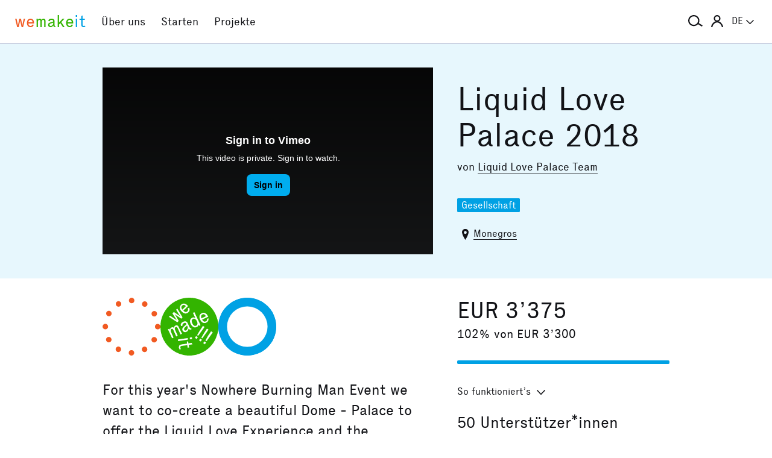

--- FILE ---
content_type: text/html; charset=utf-8
request_url: https://wemakeit.com/projects/liquid-love-palace-2018/show/comments
body_size: 12191
content:
<!DOCTYPE html><html lang="de"><head prefix="og: http://ogp.me/ns# fb: http://ogp.me/ns/fb# wemakeit: http://ogp.me/ns/fb/wemakeit#"><meta charset="utf-8">
<title>Liquid Love Palace 2018 — Crowdfunding bei wemakeit</title>
<meta name="description" content="For this year&#39;s Nowhere Burning Man Event we want to co-create a beautiful Dome - Palace to offer the Liquid Love Experience and the opportunity to get involved to everyone on the Playa.">
<meta name="keywords" content="crowdfunding, crowdfounding, schweiz, kunst, design, photographie, theater, musik, architektur, tanz, förderung, unterstützung, we-make-it, we make it, wemakit, wemakit.ch, kulturförderung, kultursponsoring">
<link rel="canonical" href="https://wemakeit.com/projects/liquid-love-palace-2018/show/comments?locale=de">
<link rel="alternate" href="https://wemakeit.com/projects/liquid-love-palace-2018/show/comments?locale=de" hreflang="de">
<link rel="alternate" href="https://wemakeit.com/projects/liquid-love-palace-2018/show/comments?locale=fr" hreflang="fr">
<link rel="alternate" href="https://wemakeit.com/projects/liquid-love-palace-2018/show/comments?locale=it" hreflang="it">
<link rel="alternate" href="https://wemakeit.com/projects/liquid-love-palace-2018/show/comments?locale=en" hreflang="en">
<link rel="alternate" href="https://wemakeit.com/projects/liquid-love-palace-2018/show/comments" hreflang="x-default">
<meta property="fb:app_id" content="210881618999826">
<meta property="fb:admins" content="1031194401">
<meta property="og:url" content="https://wemakeit.com/projects/liquid-love-palace-2018/show/comments">
<meta property="og:site_name" content="Crowdfunding bei wemakeit">
<meta property="og:title" content="Liquid Love Palace 2018 – Crowdfunding bei wemakeit">
<meta property="og:description" content="For this year&#39;s Nowhere Burning Man Event we want to co-create a beautiful Dome - Palace to offer the Liquid Love Experience and the opportunity to get involved to everyone on the Playa.">
<meta property="og:type" content="product">
<meta property="og:locale" content="de_DE">
<meta property="og:locale:alternate" content="fr_FR">
<meta property="og:locale:alternate" content="fr_CA">
<meta property="og:locale:alternate" content="it_IT">
<meta property="og:locale:alternate" content="en_GB">
<meta property="og:locale:alternate" content="en_US">
<meta property="og:image" content="https://res.cloudinary.com/wemakeit/image/upload/c_thumb,f_auto,g_center,h_630,q_auto,w_1200/v1524907553/wemakeit/production/project/17447/picture-185c93ca-b99a-46a2-af59-58a55e23f0ea.jpg">
<meta property="og:twitter:card" content="summary_large_image">
<meta property="og:twitter:img:src" content="https://res.cloudinary.com/wemakeit/image/upload/c_scale,f_auto,g_center,h_300,q_auto,w_560/v1524907553/wemakeit/production/project/17447/picture-185c93ca-b99a-46a2-af59-58a55e23f0ea.jpg">
<meta name="twitter:url" content="https://wemakeit.com/projects/liquid-love-palace-2018/show/comments">
<meta name="twitter:site" content="Crowdfunding bei wemakeit">
<meta name="twitter:domain" content="wemakeit.com">
<meta name="twitter:title" content="Liquid Love Palace 2018">
<meta name="twitter:description" content="For this year&#39;s Nowhere Burning Man Event we want to co-create a beautiful Dome - Palace to offer the Liquid Love Experience and the opportunity to get involved to everyone on the Playa.">
<meta name="viewport" content="width=device-width,initial-scale=1"><link rel="shortcut icon" type="image/x-icon" href="https://assets.wemakeit.com/assets/favicon-d6e2fefa08463f12ece516de6384a81410e3a98a7eaf83c3c1ec3d97271065af.ico" /><link rel="shortcut icon" type="image/png" href="https://assets.wemakeit.com/assets/favicon-d408f6d6207d380a21a670bbc70f30936471bbb22b75b88d116221b62966a073.png" sizes="32x32" /><link rel="apple-touch-icon" type="image/png" href="https://assets.wemakeit.com/assets/touchicon-342f161f345d41f75fc267a8e8e63d376750495e18525f2001d9abdcad13d400.png" sizes="241x241" /><meta content="#ffffff" name="msapplication-TileColor" /><meta content="https://assets.wemakeit.com/assets/tileicon-eb1d24535be80360037c21e031bfca5479c6084c53f64afd03be785d8b69af8b.png" name="msapplication-TileImage" /><link rel="preload" href="https://assets.wemakeit.com/assets/executive-regular-webfont-ff9dfc116da92370eda80b3d1d5bcbb6147785d0764ca8f92c92d7836fc82618.woff" as="font" type="font/woff" crossorigin="anonymous"><link rel="stylesheet" media="all" href="https://assets.wemakeit.com/assets/application-1fb76826d7727cd32842f358c1f256030c510dd9c378a0a9e7f8d1382c4703ec.css" /><script>app = {
  rootUrl: "https://wemakeit.com/",
  debugMode: false,
  locale: "de",
  localeTerritory: "de_DE",
  facebookAppId: "210881618999826",
  availablePresentations: {"s":1,"m":414,"l":668,"XL":973},
  currentPresentation: "l"
};</script><script src="https://assets.wemakeit.com/assets/application-25964ca2afe16b68ab83b6c0c8d4e79fc9bd9f60a2702dd029ddf418953fbdb7.js"></script><script src="https://assets.wemakeit.com/assets/turbo-7050f735c6e3967c91db17ae364523e176b249c94f5de91a2f7c9f2723d8df1c.js" type="module" onload="Turbo.session.drive = false"></script>        <script type="text/javascript">
I18n.locale = "de";
        </script>
<link rel="stylesheet" media="all" href="https://assets.wemakeit.com/assets/projects-814d7371d9987479800f0809c02758e6aea7aa8afab5542cd139fd11b2a5cb87.css" /><script src="https://assets.wemakeit.com/assets/projects-bb8e2a52f36ad8c147eca06587fdeb1acff3fb416697931bf771d436b38f4c98.js"></script><script src="https://assets.wemakeit.com/assets/custom_elements-a63fc444c6dea447bee996417a2e365fd4fa8a65c7227ddf95048c119e80689b.js" defer="defer"></script><link rel="stylesheet" media="all" href="https://assets.wemakeit.com/assets/edit_steps-b6cdd270457fd8ae39617ee1a46e34ddfbe97da3c5dc64c61f7690afdd48a719.css" /><script src="https://assets.wemakeit.com/assets/edit_steps-11fb5508e266be910c82fca1f89448775c8efbfe29d6a3a9c143bb05897ca3a9.js"></script><link rel="stylesheet" media="all" href="https://assets.wemakeit.com/assets/widgets-bbc3caf4bff64ae1168fed302035cff95733243bf8734b6c3eec03823362d385.css" /><link rel="stylesheet" media="all" href="https://assets.wemakeit.com/assets/widgets-bbc3caf4bff64ae1168fed302035cff95733243bf8734b6c3eec03823362d385.css" /><link rel="stylesheet" media="all" href="https://assets.wemakeit.com/assets/sharing_visual-ae8fb6d8c79a4236360e50744e99e7ec7ead6f2236eef5f57b1cfab937fe6c11.css" /><script src="https://assets.wemakeit.com/assets/sharing_visual-5fd2c45071c4f21eb254c0f792c6bf39379c8d821722662807ec2010a7897989.js"></script><script src="https://maps.googleapis.com/maps/api/js?key=AIzaSyD0CIQxGKcxXWyL7umuiIn1SQoAt__uOn4&amp;language=de&amp;libraries=places"></script><script src="https://assets.wemakeit.com/assets/maps/geocomplete-17b20bc5c30cb21d13e510fa03ba963199375ee983dc95825cab43bcfb5216e1.js"></script><meta name="csrf-param" content="authenticity_token" />
<meta name="csrf-token" content="EdTwjFhwt_g9aavT7jaYifkmtQxevIOI4xYkWpL2mlq3o6v9QY44yLSoDcBbUiSx8ddFGo0i8N-Ww695ZjF8zA" /><script>var _mtm = window._mtm = window._mtm || [];
_mtm.push({'mtm.startTime': (new Date().getTime()), 'event': 'mtm.Start'});
var d=document, g=d.createElement('script'), s=d.getElementsByTagName('script')[0];
g.async=true;
g.src='https://insights.wemakeit.com/js/container_zyVbf7VU.js';
s.parentNode.insertBefore(g,s);</script></head><body class="projects show closed fixed-footer"><header class="page-header"><div class="page-header-container"><div class="top-navigation"><div class="top-navigation-logo"><a class="logo" data-nav-item="homepages_show" href="/" title="Home"><span class="red">we</span><span class="green">make</span><span class="blue">it</span></a></div><div class="top-navigation-shortcuts"><ul><li class="search"><button aria-controls="search-form-full-text" aria-expanded="false" class="toggle-search" role="button"><span class="symbol"><svg version="1.1" xmlns="http://www.w3.org/2000/svg" viewbox="0 0 21.9 17.7" fill-rule="evenodd" fill="currentColor" class=""><path d="M15,8.5c0,3.6-2.9,6.5-6.5,6.5S2,12.1,2,8.5S4.9,2,8.5,2S15,4.9,15,8.5z M14.9,14.1c-1.6,1.8-3.9,2.9-6.4,2.9 C3.8,17,0,13.2,0,8.5S3.8,0,8.5,0S17,3.8,17,8.5c0,1.4-0.3,2.7-0.9,3.9l5.8,3.7l-1.1,1.7L14.9,14.1z"></path></svg></span><span class="label hidden">Suche</span></button></li><li class="toggle"><button aria-controls="main-navigation" aria-expanded="false" class="toggle-menu" role="button"><span class="hamburger"></span><span class="label hidden">Hauptnavigation</span></button></li><li class="user place" data-place-for="user-menu" data-presentation="XL"></li><li class="locales place" data-place-for="locales" data-presentation="XL"></li></ul></div><div class="top-navigation-content"><nav class="main-navigation" id="main-navigation"><ul class="nols main-navigation-list"><li class="main-navigation-list-item"><a class="red flex-parent" data-nav-item="pages_about" href="/pages/about"><span class="symbol"><svg xmlns="http://www.w3.org/2000/svg" viewbox="0 0 99.5 99.5" class=""><circle fill="none" stroke="currentColor" stroke-width="9.5" stroke-linecap="round" stroke-dasharray="0,23.55" cx="49.8" cy="49.8" r="45"></circle></svg></span><span class="label">Über uns</span></a></li><li class="main-navigation-list-item"><a class="green flex-parent" data-nav-item="pages_start-a-project" href="/pages/start-a-project"><span class="symbol"><svg xmlns="http://www.w3.org/2000/svg" viewbox="0 0 22.41 22.41" class=""><path fill="currentColor" d="M0,11.2C0,9.67,.3,8.22,.88,6.85c.59-1.37,1.39-2.57,2.41-3.59,1-1,2.18-1.79,3.55-2.38C8.21,.29,9.66,0,11.2,0c1.53,0,2.98,.29,4.34,.88,1.36,.59,2.56,1.38,3.59,2.38,1,1.02,1.79,2.22,2.38,3.59,.59,1.37,.88,2.82,.88,4.35s-.29,2.98-.88,4.35c-.59,1.37-1.38,2.56-2.38,3.56s-2.22,1.83-3.59,2.41c-1.37,.59-2.82,.88-4.35,.88s-2.98-.29-4.35-.88c-1.37-.59-2.56-1.39-3.56-2.41-1.02-1-1.83-2.18-2.41-3.55s-.88-2.82-.88-4.36H0Zm1.22,.61c.04,.69,.15,1.35,.32,1.99,.17,.64,.4,1.27,.69,1.88l2.41-1.38,.58,1.02-2.34,1.38c.36,.57,.78,1.1,1.25,1.57,.47,.47,.99,.89,1.58,1.26l1.38-2.34,1.02,.58-1.38,2.41c.61,.3,1.24,.54,1.88,.7,.64,.17,1.3,.27,1.99,.31v-2.75h1.22v2.75c.69-.04,1.35-.15,2-.32s1.27-.4,1.88-.69l-1.39-2.41,1.03-.58,1.38,2.34c.55-.36,1.07-.78,1.55-1.25s.9-.99,1.27-1.58l-2.36-1.38,.61-1.02,2.36,1.38c.32-.61,.57-1.25,.74-1.91,.17-.66,.27-1.31,.29-1.97h-2.72v-1.22h2.72c-.02-.69-.12-1.35-.29-1.98-.17-.64-.42-1.27-.74-1.89l-2.36,1.39-.61-1.03,2.36-1.38c-.36-.57-.78-1.09-1.25-1.56-.47-.47-.99-.89-1.56-1.25l-1.38,2.36-1.03-.61,1.39-2.36c-.61-.32-1.24-.57-1.89-.74s-1.31-.27-1.98-.29V3.97h-1.22V1.25c-.66,.02-1.31,.12-1.97,.29-.66,.17-1.29,.42-1.91,.74l1.38,2.36-1.02,.61-1.38-2.36c-.57,.36-1.1,.79-1.57,1.27-.47,.48-.89,.99-1.26,1.55l2.34,1.38-.58,1.03-2.41-1.39c-.3,.59-.54,1.22-.7,1.88-.17,.66-.27,1.32-.31,2H3.97v1.22H1.22Z"></path></svg></span><span class="label">Starten</span></a></li><li class="main-navigation-list-item"><a class="blue flex-parent" data-nav-item="projects_index" href="/projects/collecting"><span class="symbol"><svg xmlns="http://www.w3.org/2000/svg" viewbox="0 0 22.41 22.41" class=""><path fill="currentColor" d="M0,11.2C0,9.67,.3,8.22,.88,6.85c.59-1.37,1.39-2.57,2.41-3.59,1-1,2.18-1.79,3.55-2.38C8.21,.29,9.66,0,11.2,0c1.53,0,2.98,.29,4.34,.88,1.36,.59,2.56,1.38,3.59,2.38,1,1.02,1.79,2.22,2.38,3.59,.59,1.37,.88,2.82,.88,4.35s-.29,2.98-.88,4.35c-.59,1.37-1.38,2.56-2.38,3.56s-2.22,1.83-3.59,2.41c-1.37,.59-2.82,.88-4.35,.88s-2.98-.29-4.35-.88c-1.37-.59-2.56-1.39-3.56-2.41-1.02-1-1.83-2.18-2.41-3.55s-.88-2.82-.88-4.36H0Zm1.86,0c0,1.28,.24,2.49,.73,3.63s1.16,2.13,2.02,2.96c.83,.85,1.82,1.53,2.96,2.02,1.14,.49,2.35,.73,3.63,.73,1.28,0,2.49-.25,3.63-.73,1.14-.49,2.14-1.16,2.99-2.02,.83-.83,1.49-1.82,1.98-2.96s.73-2.35,.73-3.63-.24-2.49-.73-3.63-1.15-2.14-1.98-2.99c-.85-.83-1.85-1.49-2.99-1.98-1.14-.49-2.35-.73-3.63-.73-1.28,0-2.49,.24-3.63,.73-1.14,.49-2.13,1.15-2.96,1.98-.85,.85-1.53,1.85-2.02,2.99-.49,1.14-.73,2.35-.73,3.63Zm1.89,0c0-1.02,.2-1.98,.59-2.89,.39-.91,.93-1.7,1.62-2.39,.66-.66,1.44-1.18,2.34-1.58,.91-.4,1.88-.59,2.91-.59s1.98,.2,2.89,.59,1.7,.92,2.39,1.58c.66,.69,1.18,1.48,1.58,2.39s.59,1.87,.59,2.89-.2,1.99-.59,2.9c-.4,.91-.92,1.7-1.58,2.35-.69,.69-1.48,1.23-2.39,1.62-.91,.39-1.87,.59-2.89,.59s-1.99-.2-2.9-.59c-.91-.39-1.7-.93-2.35-1.62-.69-.66-1.23-1.44-1.62-2.34-.39-.91-.59-1.88-.59-2.91Zm1.84,0c0,.77,.15,1.5,.44,2.18,.29,.68,.69,1.28,1.2,1.79,.51,.51,1.11,.91,1.79,1.2,.68,.29,1.41,.44,2.18,.44,.77,0,1.5-.15,2.18-.44,.68-.29,1.28-.69,1.79-1.2,.49-.51,.88-1.11,1.18-1.79,.3-.68,.45-1.41,.44-2.18s-.15-1.5-.44-2.18-.69-1.28-1.18-1.79c-.51-.49-1.11-.88-1.79-1.18-.68-.3-1.41-.45-2.18-.45s-1.5,.15-2.18,.45-1.28,.69-1.79,1.18c-.51,.51-.91,1.11-1.2,1.79-.29,.68-.44,1.41-.44,2.18Zm1.86,0c0-.51,.1-1,.3-1.45,.2-.46,.48-.86,.82-1.2,.32-.32,.71-.58,1.17-.78s.94-.3,1.45-.3,.99,.1,1.45,.3c.46,.2,.86,.46,1.2,.78,.32,.34,.58,.74,.78,1.2,.2,.46,.3,.94,.3,1.45s-.1,.99-.3,1.45-.46,.85-.78,1.17c-.34,.34-.74,.62-1.2,.82-.46,.2-.94,.3-1.45,.31-.51,0-.99-.1-1.45-.31s-.85-.48-1.17-.82c-.34-.32-.62-.71-.82-1.17-.2-.46-.3-.94-.3-1.45Zm1.89,0c0,.51,.18,.95,.55,1.31,.36,.36,.8,.55,1.31,.55,.51,0,.95-.18,1.31-.55s.55-.8,.55-1.31-.18-.95-.55-1.31c-.36-.36-.8-.55-1.31-.55s-.95,.18-1.31,.55-.55,.8-.55,1.31Z"></path></svg></span><span class="label">Projekte</span></a></li><li class="main-navigation-list-item user place" data-place-for="user-menu" data-presentation="s m l"><div id="user-menu"><a class="flex-parent remote-dialog" data-title="Anmelden oder Registrieren" data-path="/sessions/new.json" href="/projects/liquid-love-palace-2018/show/comments"><span class="symbol"><svg version="1.1" xmlns="http://www.w3.org/2000/svg" viewbox="0 0 18 18" fill="none" stroke-width="2" stroke="currentColor" class=""><circle class="st0" cx="9" cy="5" r="4"></circle><path class="st0" d="M17,18c0-3.2-3.6-8-8-8s-8,4.8-8,8"></path></svg></span><span class="label">Anmelden</span></a></div></li><li class="main-navigation-list-item locales place" data-place-for="locales" data-presentation="s m l"><div id="locales"><details><summary aria-controls="available-locales" aria-expanded="false"><span class="summary-flex-parent"><span class="label"><span class="sublabel">Sprache:</span> DE</span><span class="toggle"><svg xmlns="http://www.w3.org/2000/svg" viewbox="0 0 25.47 13.7" class=""><path d="M0,1.78c-.01-.14,.04-.26,.14-.38L1.36,.16C1.47,.05,1.6,0,1.76,0s.29,.05,.4,.16L12.69,10.34,23.31,.16c.1-.1,.23-.16,.38-.16s.28,.05,.38,.16l1.22,1.25c.13,.1,.18,.23,.17,.37-.01,.14-.07,.26-.17,.37L13.72,13.28c-.13,.13-.28,.23-.46,.31-.18,.08-.37,.12-.57,.12-.19,0-.37-.04-.54-.12-.17-.08-.32-.18-.44-.31L.14,2.14C.06,2.04,.01,1.92,0,1.78Z" fill="currentColor"></path></svg></span></span></summary><ul class="available-locales" id="available-locales"><li><a class="active" href="?locale=de" title="Deutsch">DE</a></li><li><a href="?locale=fr" title="Français">FR</a></li><li><a href="?locale=it" title="Italiano">IT</a></li><li><a href="?locale=en" title="English">EN</a></li></ul></details></div></li></ul></nav></div><div class="top-navigation-search"><h2 class="search-title">Projekte suchen</h2><form class="simple_form new_search" id="search-form-full-text" novalidate="novalidate" action="/projects" accept-charset="UTF-8" method="get"><input class="string optional" placeholder="Welches Projekt suchst du?" type="text" name="search[full_text]" id="search_full_text" /><input type="submit" name="commit" value="Suchen" class="blue" data-disable-with="Suche erstellen" /></form><div class="trending-projects"><h3 class="trending-projects-title">Projekt-Trends</h3><ul class="trending-projects-list"><li class="trending-projects-list-item"><a class="micro-button secondary blue" href="/projects/monte-escaliers-pour-danser">Monte-escaliers pour danser</a></li><li class="trending-projects-list-item"><a class="micro-button secondary blue" href="/projects/gerechtigkeit-fuer-120-hunde">Gerechtigkeit für 120 Hunde </a></li><li class="trending-projects-list-item"><a class="micro-button secondary blue" href="/projects/anna-s-cafe-laden-gmbh">Anna&#39;s Café&amp;Laden GmbH</a></li><li class="trending-projects-list-item"><a class="micro-button secondary blue" href="/projects/ratgeber-fuer-freundinnen">Ratgeber für Freundinnen </a></li><li class="trending-projects-list-item"><a class="micro-button secondary blue" href="/projects/suplex-specialty-coffee">SUPLEX Specialty Coffee</a></li></ul></div></div></div></div></header><section id="main"><header class="project-header"><div class="project-header-container project-page-container grid-parent--10-pr-as"><div class="project-header-medium column-primary"><div class="video"><iframe src="//player.vimeo.com/video/272657265?title=0&amp;byline=0&amp;portrait=0&amp;color=ffffff&amp;app_id=122963" width="668" height="376" frameborder="0" allow="autoplay; fullscreen; picture-in-picture; clipboard-write; encrypted-media; web-share" referrerpolicy="strict-origin-when-cross-origin" title="Liquid Love Palace - Nowhere 2018 - Trailer"></iframe></div></div><div class="project-page-wrapper column-aside"><h1>Liquid Love Palace 2018</h1><p class="owners">von <a href="/users/liquid-love-palace-team">Liquid Love Palace Team</a></p><ul class="categories-list"><li class="categories-list-item"><a href="/projects/collecting/community">Gesellschaft</a></li></ul><p class="location"><span class="symbol symbol--inline"><svg id="location" xmlns="http://www.w3.org/2000/svg" viewbox="0 0 7 11" class=""><path fill="currentColor" d="M3.5,0A3.25,3.25,0,0,0,0,2.92C0,6,3.5,11,3.5,11S7,6,7,2.92A3.25,3.25,0,0,0,3.5,0Zm0,5A1.5,1.5,0,1,1,5,3.5,1.5,1.5,0,0,1,3.5,5Z"></path></svg></span><span class="label"><a href="/projects/collecting?search%5Bdescription%5D=Monegros&amp;search%5Blatitude%5D=41.839596&amp;search%5Blongitude%5D=-0.374835">Monegros</a></span></p></div></div></header><section class="project-meta"><div class="project-page-container grid-parent--10-pr-as"><div class="column-primary project-page-wrapper"><div class="project-page-symbols successful"><div class="symbol community"><svg xmlns="http://www.w3.org/2000/svg" viewbox="0 0 99.5 99.5" class=""><circle fill="none" stroke="currentColor" stroke-width="9.5" stroke-linecap="round" stroke-dasharray="0,23.55" cx="49.8" cy="49.8" r="45"></circle></svg></div><div class="symbol state"><svg xmlns="http://www.w3.org/2000/svg" viewbox="0 0 22.41 22.41" class=""><path fill="currentColor" d="M0,11.2A10.88,10.88,0,0,1,.88,6.85a11.3,11.3,0,0,1,6-6A10.89,10.89,0,0,1,11.2,0a10.88,10.88,0,0,1,4.35.88,11.93,11.93,0,0,1,3.59,2.39,11.43,11.43,0,0,1,2.38,3.58,11.1,11.1,0,0,1,0,8.71,11.08,11.08,0,0,1-2.38,3.55,11.37,11.37,0,0,1-3.58,2.42A11.09,11.09,0,0,1,3.3,19.11,11,11,0,0,1,.88,15.56,10.81,10.81,0,0,1,0,11.21Zm2.88,1.07c.1.18.2.37.28.55l.26.52,1.1,2.38.57-.25-1-2.22L4,12.92l0-.25A.72.72,0,0,1,4,12.34a.48.48,0,0,1,.24-.2.63.63,0,0,1,.3-.05.44.44,0,0,1,.25.11.54.54,0,0,1,.15.18,1.63,1.63,0,0,1,.11.23L6.11,15l.58-.29-1-2.21a3.18,3.18,0,0,1-.11-.33.93.93,0,0,1,0-.24.7.7,0,0,1,.08-.35.39.39,0,0,1,.25-.17.39.39,0,0,1,.31-.05.46.46,0,0,1,.24.16,1,1,0,0,1,.12.15l.13.22,1.09,2.38.56-.3L7.14,11.53A1,1,0,0,0,7,11.16a1.36,1.36,0,0,0-.24-.24.68.68,0,0,0-.4-.23.86.86,0,0,0-.52.11.89.89,0,0,0-.46.36.85.85,0,0,0-.12.56h0a.79.79,0,0,0-.43-.26.74.74,0,0,0-.54.07.81.81,0,0,0-.47.41,1.32,1.32,0,0,0-.11.48v0l-.11-.23A1.13,1.13,0,0,0,3.42,12Zm.39-4.88L6.56,9.52,7.08,9,6,7.11a2.5,2.5,0,0,1-.25-.38c-.09-.15-.18-.28-.26-.39a4.15,4.15,0,0,0,.36.28l.37.27L8.06,8.11l.49-.49-2-3.39-.48.41,1.22,2L7.57,7l.24.34v0a2,2,0,0,0-.32-.27l-.35-.23L5.22,5.55l-.58.5L5.89,8l.22.38.23.34L6,8.51l-.38-.28L3.75,7ZM6.75,16.2l.09.61,3.78-.57-.09-.61Zm.39,3.13c0,.12.09.25.14.38l.17.43.46-.26a1.74,1.74,0,0,1-.11-.25,2.17,2.17,0,0,1-.08-.3.66.66,0,0,1,0-.28.37.37,0,0,1,.09-.19A.78.78,0,0,1,8,18.74a2.14,2.14,0,0,1,.4-.08l2-.28.15,1,.55-.09-.17-1,1.48-.23-.36-.57-1.22.19-.12-.76L10.2,17l.1.8-2.05.28a4.91,4.91,0,0,0-.51.15.78.78,0,0,0-.41.27,1.24,1.24,0,0,0-.14.37,2.31,2.31,0,0,0-.05.49ZM7.52,4a2,2,0,0,0,.67,1.33,2.28,2.28,0,0,0,1.33.77,1.54,1.54,0,0,0,1.29-.44,1.33,1.33,0,0,0,.49-1,2.17,2.17,0,0,0-.22-.85l-.52.36a.88.88,0,0,1,.14.54.86.86,0,0,1-.26.54.8.8,0,0,1-.76.27A1.85,1.85,0,0,1,8.86,5l1.86-1.77a.35.35,0,0,0-.1-.12L10.47,3A2,2,0,0,0,9.2,2.26,1.45,1.45,0,0,0,8,2.72,1.6,1.6,0,0,0,7.51,4ZM8,11l.61-.22a.53.53,0,0,1,0-.52.88.88,0,0,1,.48-.39.74.74,0,0,1,.6-.1.71.71,0,0,1,.32.3l0,.07a.33.33,0,0,1,0,.17.45.45,0,0,1-.17.2c-.08.08-.21.19-.37.32l-.4.35a1.69,1.69,0,0,0-.57.79,1,1,0,0,0,.06.71,1.07,1.07,0,0,0,1.53.52,1.18,1.18,0,0,0,.58-.51,2.58,2.58,0,0,0,.22-.68.85.85,0,0,0,.51.34,1.08,1.08,0,0,0,.64-.11l-.12-.45a.41.41,0,0,1-.38,0,.88.88,0,0,1-.26-.37l-.77-1.61a1,1,0,0,0-.59-.61,1.59,1.59,0,0,0-1.14.15,1.59,1.59,0,0,0-.83.75A1.09,1.09,0,0,0,8,11Zm.15-7.08a1,1,0,0,1,0-.46.8.8,0,0,1,.23-.37.86.86,0,0,1,.72-.31,1.24,1.24,0,0,1,.75.5L8.48,4.61l-.22-.34a.94.94,0,0,1-.14-.33Zm1,8.07a.76.76,0,0,1,.24-.38,4,4,0,0,1,.36-.34l.34-.31.11-.1.08-.11.32.62a2.1,2.1,0,0,1-.19.81,1.08,1.08,0,0,1-.45.47.47.47,0,0,1-.46.07.59.59,0,0,1-.3-.32.6.6,0,0,1,0-.41Zm2.19,3.46.09.67.83-.14-.09-.67Zm.15-6.77a2.17,2.17,0,0,0,.24,1.52,2.28,2.28,0,0,0,1.07,1.18,1.41,1.41,0,0,0,1.19,0,1.09,1.09,0,0,0,.6-.49,1,1,0,0,0,.11-.52v0a.92.92,0,0,0,.14.26,2,2,0,0,1,.14.25l.54-.26L15.25,10c-.1-.2-.19-.39-.28-.55L13.15,5.61l-.57.25.73,1.58a.51.51,0,0,1,.08.17.29.29,0,0,0,.08.14.2.2,0,0,1,0,.08.22.22,0,0,0,.05.08h0A.94.94,0,0,0,13,7.66a1.23,1.23,0,0,0-.7.09,1.52,1.52,0,0,0-.83.95Zm.61.14a.85.85,0,0,1,.52-.6.77.77,0,0,1,.85.06,2,2,0,0,1,.65.83,2.07,2.07,0,0,1,.22,1,.83.83,0,0,1-.47.71.88.88,0,0,1-.82,0,1.69,1.69,0,0,1-.68-.85A1.91,1.91,0,0,1,12.09,8.84Zm1.25,6.69L14,16l.48-.7-.67-.44Zm.89-1,.36.24c.11-.13.21-.27.32-.42l.36-.49c.2-.3.46-.66.78-1.07s.65-.9,1-1.46l-.61-.41c-.36.56-.69,1.06-1,1.52s-.52.84-.7,1.14-.2.36-.3.52-.18.31-.25.43Zm.68,2,.67.45.48-.67-.67-.45Zm.24-9.5a2.17,2.17,0,0,0,.21,1.5,2.41,2.41,0,0,0,1,1.15,1.49,1.49,0,0,0,1.36,0,1.38,1.38,0,0,0,.79-.79A2.11,2.11,0,0,0,18.59,8L18,8.17a.76.76,0,0,1,0,.6,1,1,0,0,1-.45.39.81.81,0,0,1-.8,0,1.71,1.71,0,0,1-.61-.68l2.35-1.1a.24.24,0,0,0-.06-.14l-.11-.2a2,2,0,0,0-1-1.06A1.54,1.54,0,0,0,16,6a1.59,1.59,0,0,0-.88,1Zm.6.5a1,1,0,0,1,0-.35.79.79,0,0,1,.16-.41.76.76,0,0,1,.34-.26A.8.8,0,0,1,17,6.47a1.32,1.32,0,0,1,.58.7L15.88,8a1.54,1.54,0,0,1-.13-.42Zm.06,8,.35.25.33-.41a4.14,4.14,0,0,0,.34-.48c.21-.3.46-.66.77-1.08s.64-.9,1-1.45L18,12c-.37.55-.69,1-1,1.51l-.66,1.11-.29.5C16,15.26,15.9,15.42,15.81,15.56Zm.74,2.08.67.45.44-.72L17,16.94Zm.89-1,.36.27.32-.42c.12-.15.23-.31.35-.49s.46-.66.76-1.07.65-.89,1-1.44l-.64-.43c-.36.56-.69,1.06-1,1.5s-.5.83-.67,1.13-.2.33-.28.49l-.26.46Z"></path></svg></div><div class="sharing-visual"><div class="progress"><svg class="progress-element" data-progress="102" height="730" viewbox="0 0 730 730" width="730"><circle class="progress-element-progress" cx="365" cy="365" r="183"></circle><line stroke="white" stroke-width="30px" x1="0" x2="730" y1="365" y2="365"></line><line stroke="white" stroke-width="30px" x1="0" x2="730" y1="150" y2="580"></line><line stroke="white" stroke-width="30px" x1="0" x2="730" y1="-300" y2="1020"></line><line stroke="white" stroke-width="30px" x1="365" x2="365" y1="0" y2="730"></line><line stroke="white" stroke-width="30px" x1="570" x2="160" y1="0" y2="730"></line><line stroke="white" stroke-width="30px" x1="1000" x2="-300" y1="0" y2="730"></line><circle class="progress-element-center" cx="365" cy="365" r="255" stroke="white"></circle><circle class="progress-element-border" cx="365" cy="365" r="365"></circle></svg></div></div></div><p class="teaser">For this year's Nowhere Burning Man Event we want to co-create a beautiful Dome - Palace to offer the Liquid Love Experience and the opportunity to get involved to everyone on the Playa.</p></div><div class="column-aside project-page-wrapper"><p class="pledged-amount">EUR 3’375</p><p class="pledged-percent">102% von EUR 3’300</p><div class="project-progress-wrapper"><label class="hidden" for="progress-17447">Finanzierungsstatus</label><progress id="progress-17447" max="100" value="102">102 %</progress></div><details class="details details-small"><summary class="details-small-summary"><span class="details-small-flex-parent"><span class="details-small-summary-label">So funktioniert’s</span><span class="details-small-summary-toggle"><svg xmlns="http://www.w3.org/2000/svg" viewbox="0 0 25.47 13.7" class=""><path d="M0,1.78c-.01-.14,.04-.26,.14-.38L1.36,.16C1.47,.05,1.6,0,1.76,0s.29,.05,.4,.16L12.69,10.34,23.31,.16c.1-.1,.23-.16,.38-.16s.28,.05,.38,.16l1.22,1.25c.13,.1,.18,.23,.17,.37-.01,.14-.07,.26-.17,.37L13.72,13.28c-.13,.13-.28,.23-.46,.31-.18,.08-.37,.12-.57,.12-.19,0-.37-.04-.54-.12-.17-.08-.32-.18-.44-.31L.14,2.14C.06,2.04,.01,1.92,0,1.78Z" fill="currentColor"></path></svg></span></span></summary><div class="details-small-content"><p>Es gilt das «Alles oder Nichts»-Prinzip: Nur wenn das Finanzierungsziel erreicht oder übertroffen wird, werden dem Projekt die Gelder ausgezahlt.</p></div></details><p class="pledged-backers"><span class="amount">50</span> <span class="label">Unterstützer*innen</span></p><p class="finished-note successful"><span class="highlighted--blue">Erfolgreich abgeschlossen am 3.6.2018</span></p></div></div></section><section class="project-page-container grid-parent--10-pr-as reverse-small"><main class="column-primary project-page-wrapper"><tab-list><nav class="tabs"><ul class="tablist" role="tablist"><li class="tablist-item" role="presentation"><a aria-controls="description" class="partial-link" href="/projects/liquid-love-palace-2018" id="description-link" role="tab" title=""><span>Inhalt </span></a></li><li class="tablist-item" role="presentation"><a aria-controls="news" class="partial-link" href="/projects/liquid-love-palace-2018/show/news" id="news-link" role="tab" title=""><span>Updates <span class="commentcount">1</span></span></a></li><li class="tablist-item" role="presentation"><a aria-controls="backers" class="partial-link" href="/projects/liquid-love-palace-2018/show/backers" id="backers-link" role="tab" title=""><span>Unterstützer*innen <span class="commentcount">50</span></span></a></li><li class="current tablist-item" role="presentation"><a aria-controls="comments" class="partial-link" href="/projects/liquid-love-palace-2018/show/comments" id="comments-link" role="tab" title=""><span>Kommentare </span></a></li></ul></nav></tab-list><div id="description" class="partial hidden--hard"></div><div id="news" class="partial hidden--hard"></div><div id="backers" class="partial hidden--hard"></div><div id="comments" class="partial "><div class="comments"><turbo-frame id="turbo_comments"><details class="details-disclosure details-disclosure--new-comment new-comment"><summary class="details-disclosure-summary"><h3 class="details-flex-parent"><span class="details-disclosure-summary-label">Kommentieren</span><span class="details-disclosure-summary-toggle"><svg xmlns="http://www.w3.org/2000/svg" viewbox="0 0 25.47 13.7" class=""><path d="M0,1.78c-.01-.14,.04-.26,.14-.38L1.36,.16C1.47,.05,1.6,0,1.76,0s.29,.05,.4,.16L12.69,10.34,23.31,.16c.1-.1,.23-.16,.38-.16s.28,.05,.38,.16l1.22,1.25c.13,.1,.18,.23,.17,.37-.01,.14-.07,.26-.17,.37L13.72,13.28c-.13,.13-.28,.23-.46,.31-.18,.08-.37,.12-.57,.12-.19,0-.37-.04-.54-.12-.17-.08-.32-.18-.44-.31L.14,2.14C.06,2.04,.01,1.92,0,1.78Z" fill="currentColor"></path></svg></span></h3></summary><div class="details-disclosure-content content"><p>Melde dich mit deinem Profil an, um das Projekt zu kommentieren.</p><remote-dialog><a data-title="Anmelden oder Registrieren" data-path="/sessions/new.json" href="/projects/liquid-love-palace-2018/show/comments">Anmelden</a></remote-dialog></div></details><ul class="comments-list"></ul></turbo-frame></div></div></main><aside class="column-aside project-page-wrapper"><div class="rewards aside-section" name="rewards"><h3 class="aside-section-title">Wähle eine Belohnung aus:</h3><ul class="rewards-list"><li class="reward aside-section-container not-collecting" id="reward-68292"><p class="reward-meta"><span class="reward-meta-amount">EUR 15.-</span><span class="reward-meta-backers">6 / 20 <span>vergeben</span></span></p><details class="reward-details"><summary class="reward-details-summary"><span class="reward-details-summary-label">Special Oil Spanking...</span><span class="reward-details-summary-toggle"><svg xmlns="http://www.w3.org/2000/svg" viewbox="0 0 25.47 13.7" class=""><path d="M0,1.78c-.01-.14,.04-.26,.14-.38L1.36,.16C1.47,.05,1.6,0,1.76,0s.29,.05,.4,.16L12.69,10.34,23.31,.16c.1-.1,.23-.16,.38-.16s.28,.05,.38,.16l1.22,1.25c.13,.1,.18,.23,.17,.37-.01,.14-.07,.26-.17,.37L13.72,13.28c-.13,.13-.28,.23-.46,.31-.18,.08-.37,.12-.57,.12-.19,0-.37-.04-.54-.12-.17-.08-.32-.18-.44-.31L.14,2.14C.06,2.04,.01,1.92,0,1.78Z" fill="currentColor"></path></svg></span></summary><div class="reward-details-content"><p>...by one of our trained Oil Angels/Oil Devils. Getting this Reward entitles you to one (1) of the above. <br>At the Palace. <br>Spanking times to be announced. <br>Disclaimer: Fully Consensual.<br>Warning: You may be asked to return the favor.</p><div class="reward-controls" data-reward-id="68292" data-reward-limited="20" data-reward-taken="6"></div></div></details></li><li class="reward aside-section-container not-collecting sold-out" id="reward-66405"><p class="sold-out-hint"><span class="symbol"><svg viewbox="0 0 100 100" xmlns="http://www.w3.org/2000/svg" class=""><path d="m100 50c0 27.6-22.4 50-50 50s-50-22.4-50-50 22.4-50 50-50 50 22.4 50 50z" fill="currentColor"></path><path d="m25.96 47.83c-1.74-2.35-3.98-2.18-6.74-1.06l-2.35.94c-2.02.82-3.04.86-3.85-.24-.77-1.04-.26-2.35 1.55-3.68 1.78-1.31 3.08-1.43 4.43-.02l1.84-2.03c-1.62-1.85-4.35-2.28-7.63.14-3.31 2.44-3.97 5.21-2.33 7.43 1.88 2.54 4.11 1.91 6.49 1l2.27-.87c1.88-.71 3.15-1.06 4.16.31.83 1.12.7 2.61-1.46 4.21-1.86 1.37-3.49 1.57-5.13-.19l-1.99 2.11c1.83 2.07 4.84 2.72 8.42.07 3.66-2.71 4.23-5.54 2.34-8.11zm-.14-4.42c3.15 4.27 7.54 5.34 11.06 2.73s3.79-7.11.64-11.38-7.52-5.31-11.04-2.7c-3.53 2.61-3.81 7.09-.66 11.35zm9.67.84c-2.21 1.64-4.92.72-7.35-2.56-2.42-3.28-2.49-6.11-.27-7.75s4.9-.75 7.33 2.53 2.51 6.14.29 7.77zm12.06-6.5-2.19 1.62-14.34-19.41 2.19-1.62zm-2.19-8.86c3.48 4.7 7.77 5.25 10.75 3.05 2.19-1.62 2.43-3.74 2.05-5.06l.05-.04c.48.66 1.08 1.35 1.56 1.89l2.16-1.6c-1.02-1.27-2.38-2.93-3.35-4.25l-11.13-15.07-2.19 1.62 4.55 6.15c.63.85 1.39 1.77 1.39 1.77l-.05.04c-1.39-.92-3.53-.94-5.33.39-3.34 2.46-3.79 6.6-.45 11.11zm2.45-1.55c-2.73-3.69-2.52-6.21-.44-7.75 2.43-1.8 5.16-.39 7.31 2.51 2.02 2.73 2.79 5.89.38 7.67-2.13 1.58-4.76.94-7.25-2.43zm13.84 24.47c1.7-5.02.07-9.2-4.09-10.61-4.15-1.41-7.99.92-9.69 5.94s-.08 9.23 4.08 10.64c4.15 1.41 8-.95 9.71-5.97zm-4.84-8.39c2.61.88 3.41 3.6 2.1 7.46s-3.61 5.56-6.22 4.68-3.4-3.63-2.09-7.49 3.6-5.53 6.2-4.65zm17.34 13.88 3.06-9.02 2.58.87-3.67 10.82c-.52 1.55-1.1 3.47-1.53 5.05l-2.54-.86c.12-.46.41-1.51.67-2.29l-.06-.02c-.98 1-2.67 2.04-5.43 1.1-2.9-.98-4.59-3.6-3.34-7.3l3.61-10.66 2.58.87-3.44 10.14c-.89 2.64-.35 4.12 1.93 4.89 1.58.54 3.19.11 4.32-1.09.44-.46.82-1.16 1.28-2.51zm13.14-3.08-2.82 8.31c-.48 1.42-.68 2.21-.51 2.77.2.68.71 1.07 1.58 1.36.84.28 1.74.37 2.51.31l.1 2.26c-1.09.13-2.44 0-3.7-.43-1.55-.52-2.48-1.38-2.94-2.43-.64-1.4-.19-3.04.28-4.43l2.91-8.6-3.28-1.11.76-2.25 3.28 1.11 1.7-5.02 2.97-.29-2.09 6.18 4.25 1.44-.76 2.25-4.25-1.44zm-49.19 28.87-1.87.35s-1.84-6.61-4.08-17.95l3.24-.6c1.97 11.39 2.71 18.2 2.71 18.2zm-2.29 2.57 3.48-.64.66 3.58-3.48.64zm10.78-4.14-1.87.35s-1.84-6.61-4.08-17.95l3.24-.6c1.97 11.39 2.71 18.2 2.71 18.2zm-2.29 2.57 3.48-.64.66 3.58-3.48.64zm10.78-4.14-1.87.35s-1.84-6.61-4.08-17.95l3.24-.6c1.97 11.39 2.71 18.2 2.71 18.2zm-2.29 2.57 3.48-.64.66 3.58-3.48.64z" fill="#fff"></path></svg></span><span class="label is-hidden">Diese Belohnung ist ausverkauft.</span></p><p class="reward-meta"><span class="reward-meta-amount">EUR 20.-</span><span class="reward-meta-backers">5 / 5 <span>vergeben</span></span></p><details class="reward-details"><summary class="reward-details-summary"><span class="reward-details-summary-label">Priority-Boarding-Pass Girl</span><span class="reward-details-summary-toggle"><svg xmlns="http://www.w3.org/2000/svg" viewbox="0 0 25.47 13.7" class=""><path d="M0,1.78c-.01-.14,.04-.26,.14-.38L1.36,.16C1.47,.05,1.6,0,1.76,0s.29,.05,.4,.16L12.69,10.34,23.31,.16c.1-.1,.23-.16,.38-.16s.28,.05,.38,.16l1.22,1.25c.13,.1,.18,.23,.17,.37-.01,.14-.07,.26-.17,.37L13.72,13.28c-.13,.13-.28,.23-.46,.31-.18,.08-.37,.12-.57,.12-.19,0-.37-.04-.54-.12-.17-.08-.32-.18-.44-.31L.14,2.14C.06,2.04,.01,1.92,0,1.78Z" fill="currentColor"></path></svg></span></summary><div class="reward-details-content"><p>Want to make sure you can get on board and experience a Liquid Love session without standing in line for sign-up early in the morning? Priority-Boarding will put your name at the top of the list for the session you want to attend.</p><div class="reward-controls" data-reward-id="66405" data-reward-limited="5" data-reward-taken="5"></div></div></details></li><li class="reward aside-section-container not-collecting sold-out" id="reward-66382"><p class="sold-out-hint"><span class="symbol"><svg viewbox="0 0 100 100" xmlns="http://www.w3.org/2000/svg" class=""><path d="m100 50c0 27.6-22.4 50-50 50s-50-22.4-50-50 22.4-50 50-50 50 22.4 50 50z" fill="currentColor"></path><path d="m25.96 47.83c-1.74-2.35-3.98-2.18-6.74-1.06l-2.35.94c-2.02.82-3.04.86-3.85-.24-.77-1.04-.26-2.35 1.55-3.68 1.78-1.31 3.08-1.43 4.43-.02l1.84-2.03c-1.62-1.85-4.35-2.28-7.63.14-3.31 2.44-3.97 5.21-2.33 7.43 1.88 2.54 4.11 1.91 6.49 1l2.27-.87c1.88-.71 3.15-1.06 4.16.31.83 1.12.7 2.61-1.46 4.21-1.86 1.37-3.49 1.57-5.13-.19l-1.99 2.11c1.83 2.07 4.84 2.72 8.42.07 3.66-2.71 4.23-5.54 2.34-8.11zm-.14-4.42c3.15 4.27 7.54 5.34 11.06 2.73s3.79-7.11.64-11.38-7.52-5.31-11.04-2.7c-3.53 2.61-3.81 7.09-.66 11.35zm9.67.84c-2.21 1.64-4.92.72-7.35-2.56-2.42-3.28-2.49-6.11-.27-7.75s4.9-.75 7.33 2.53 2.51 6.14.29 7.77zm12.06-6.5-2.19 1.62-14.34-19.41 2.19-1.62zm-2.19-8.86c3.48 4.7 7.77 5.25 10.75 3.05 2.19-1.62 2.43-3.74 2.05-5.06l.05-.04c.48.66 1.08 1.35 1.56 1.89l2.16-1.6c-1.02-1.27-2.38-2.93-3.35-4.25l-11.13-15.07-2.19 1.62 4.55 6.15c.63.85 1.39 1.77 1.39 1.77l-.05.04c-1.39-.92-3.53-.94-5.33.39-3.34 2.46-3.79 6.6-.45 11.11zm2.45-1.55c-2.73-3.69-2.52-6.21-.44-7.75 2.43-1.8 5.16-.39 7.31 2.51 2.02 2.73 2.79 5.89.38 7.67-2.13 1.58-4.76.94-7.25-2.43zm13.84 24.47c1.7-5.02.07-9.2-4.09-10.61-4.15-1.41-7.99.92-9.69 5.94s-.08 9.23 4.08 10.64c4.15 1.41 8-.95 9.71-5.97zm-4.84-8.39c2.61.88 3.41 3.6 2.1 7.46s-3.61 5.56-6.22 4.68-3.4-3.63-2.09-7.49 3.6-5.53 6.2-4.65zm17.34 13.88 3.06-9.02 2.58.87-3.67 10.82c-.52 1.55-1.1 3.47-1.53 5.05l-2.54-.86c.12-.46.41-1.51.67-2.29l-.06-.02c-.98 1-2.67 2.04-5.43 1.1-2.9-.98-4.59-3.6-3.34-7.3l3.61-10.66 2.58.87-3.44 10.14c-.89 2.64-.35 4.12 1.93 4.89 1.58.54 3.19.11 4.32-1.09.44-.46.82-1.16 1.28-2.51zm13.14-3.08-2.82 8.31c-.48 1.42-.68 2.21-.51 2.77.2.68.71 1.07 1.58 1.36.84.28 1.74.37 2.51.31l.1 2.26c-1.09.13-2.44 0-3.7-.43-1.55-.52-2.48-1.38-2.94-2.43-.64-1.4-.19-3.04.28-4.43l2.91-8.6-3.28-1.11.76-2.25 3.28 1.11 1.7-5.02 2.97-.29-2.09 6.18 4.25 1.44-.76 2.25-4.25-1.44zm-49.19 28.87-1.87.35s-1.84-6.61-4.08-17.95l3.24-.6c1.97 11.39 2.71 18.2 2.71 18.2zm-2.29 2.57 3.48-.64.66 3.58-3.48.64zm10.78-4.14-1.87.35s-1.84-6.61-4.08-17.95l3.24-.6c1.97 11.39 2.71 18.2 2.71 18.2zm-2.29 2.57 3.48-.64.66 3.58-3.48.64zm10.78-4.14-1.87.35s-1.84-6.61-4.08-17.95l3.24-.6c1.97 11.39 2.71 18.2 2.71 18.2zm-2.29 2.57 3.48-.64.66 3.58-3.48.64z" fill="#fff"></path></svg></span><span class="label is-hidden">Diese Belohnung ist ausverkauft.</span></p><p class="reward-meta"><span class="reward-meta-amount">EUR 20.-</span><span class="reward-meta-backers">5 / 5 <span>vergeben</span></span></p><details class="reward-details"><summary class="reward-details-summary"><span class="reward-details-summary-label">Priority-Boarding-Pass Boy</span><span class="reward-details-summary-toggle"><svg xmlns="http://www.w3.org/2000/svg" viewbox="0 0 25.47 13.7" class=""><path d="M0,1.78c-.01-.14,.04-.26,.14-.38L1.36,.16C1.47,.05,1.6,0,1.76,0s.29,.05,.4,.16L12.69,10.34,23.31,.16c.1-.1,.23-.16,.38-.16s.28,.05,.38,.16l1.22,1.25c.13,.1,.18,.23,.17,.37-.01,.14-.07,.26-.17,.37L13.72,13.28c-.13,.13-.28,.23-.46,.31-.18,.08-.37,.12-.57,.12-.19,0-.37-.04-.54-.12-.17-.08-.32-.18-.44-.31L.14,2.14C.06,2.04,.01,1.92,0,1.78Z" fill="currentColor"></path></svg></span></summary><div class="reward-details-content"><p>Want to make sure you can get on board and experience a Liquid Love session without standing in line for sign-up early in the morning? Priority-Boarding will put your name at the top of the list for the session you want to attend.</p><div class="reward-controls" data-reward-id="66382" data-reward-limited="5" data-reward-taken="5"></div></div></details></li><li class="reward aside-section-container not-collecting" id="reward-68314"><p class="reward-meta"><span class="reward-meta-amount">EUR 35.-</span><span class="reward-meta-backers">2 / 12 <span>vergeben</span></span></p><details class="reward-details"><summary class="reward-details-summary"><span class="reward-details-summary-label">Dinner in Berlin !!</span><span class="reward-details-summary-toggle"><svg xmlns="http://www.w3.org/2000/svg" viewbox="0 0 25.47 13.7" class=""><path d="M0,1.78c-.01-.14,.04-.26,.14-.38L1.36,.16C1.47,.05,1.6,0,1.76,0s.29,.05,.4,.16L12.69,10.34,23.31,.16c.1-.1,.23-.16,.38-.16s.28,.05,.38,.16l1.22,1.25c.13,.1,.18,.23,.17,.37-.01,.14-.07,.26-.17,.37L13.72,13.28c-.13,.13-.28,.23-.46,.31-.18,.08-.37,.12-.57,.12-.19,0-.37-.04-.54-.12-.17-.08-.32-.18-.44-.31L.14,2.14C.06,2.04,.01,1.92,0,1.78Z" fill="currentColor"></path></svg></span></summary><div class="reward-details-content"><p>offered by Markus from Burning Bär in Berlin!!!<br>Get in with the Berlin Vibe and join Markus for an exquisite 3 Course Menu.<br>Where: Berlin<br>When: tbd by participants</p><div class="reward-controls" data-reward-id="68314" data-reward-limited="12" data-reward-taken="2"></div></div></details></li><li class="show-all"><a class="small-button blue secondary button--full-width" href="/projects/liquid-love-palace-2018/pledge"><span>Alle 7 Belohnungen ansehen</span><span class="symbol symbol--inline"><svg id="arrow-right" viewbox="0 0 20 21" xmlns="http://www.w3.org/2000/svg" class=""><path fill="currentColor" d="M19.7709 9.91939C19.7706 9.91915 19.7704 9.91886 19.7702 9.91862L15.688 5.653C15.3821 5.33344 14.8875 5.33463 14.5831 5.65578C14.2787 5.9769 14.2799 6.49628 14.5857 6.81587L17.3265 9.67974H0.78125C0.349766 9.67974 0 10.047 0 10.5001C0 10.9531 0.349766 11.3204 0.78125 11.3204H17.3264L14.5857 14.1842C14.2799 14.5038 14.2788 15.0232 14.5831 15.3443C14.8875 15.6655 15.3822 15.6666 15.688 15.3471L19.7702 11.0815C19.7704 11.0812 19.7706 11.081 19.7709 11.0807C20.0769 10.7601 20.0759 10.239 19.7709 9.91939Z"></path></svg></span></a></li></ul></div><div class="aside-section"><h3 class="aside-section-title">Über die Initiant*innen</h3><div class="owner aside-section-container"><div class="aside-section-container-opener flex-parent"><figure class="image"><img alt="Liquid Love Palace Team" loading="lazy" class="portrait" width="180" height="180" src="https://res.cloudinary.com/wemakeit/image/upload/c_fill,f_auto,g_face,h_180,q_auto,w_180/v1525073149/wemakeit/production/user/238098/picture-c165e4e6-b25f-4bc0-97e3-5264a60f85f1.jpg" /></figure><div class="text"><p class="badges"></p><h4 class="aside-section-container-title">Liquid Love Palace Team</h4><p class="location"><span class="symbol symbol--inline"><svg id="location" xmlns="http://www.w3.org/2000/svg" viewbox="0 0 7 11" class=""><path fill="currentColor" d="M3.5,0A3.25,3.25,0,0,0,0,2.92C0,6,3.5,11,3.5,11S7,6,7,2.92A3.25,3.25,0,0,0,3.5,0Zm0,5A1.5,1.5,0,1,1,5,3.5,1.5,1.5,0,0,1,3.5,5Z"></path></svg></span><span>Zurich</span></p></div></div><details class="aside-details"><summary class="aside-details-summary"><span class="label">Mehr</span><span class="aside-details-summary-toggle"><svg xmlns="http://www.w3.org/2000/svg" viewbox="0 0 25.47 13.7" class=""><path d="M0,1.78c-.01-.14,.04-.26,.14-.38L1.36,.16C1.47,.05,1.6,0,1.76,0s.29,.05,.4,.16L12.69,10.34,23.31,.16c.1-.1,.23-.16,.38-.16s.28,.05,.38,.16l1.22,1.25c.13,.1,.18,.23,.17,.37-.01,.14-.07,.26-.17,.37L13.72,13.28c-.13,.13-.28,.23-.46,.31-.18,.08-.37,.12-.57,.12-.19,0-.37-.04-.54-.12-.17-.08-.32-.18-.44-.31L.14,2.14C.06,2.04,.01,1.92,0,1.78Z" fill="currentColor"></path></svg></span></summary><div class="aside-details-content"><div class="description"><p>The Liquid Love Palace core team consists of 4 experienced burners and will be growing as people are stepping up to take lead roles. SwissChris has been creating interactive, fun and transformative experiences at Burning Man Events since 2002, was part of the founders of Nowhere in 2005 and facilitates the Liquid Love Experience on and off the Playa since 2016. <br></p></div><ul><li>1 eigenes Projekt</li></ul><ul class="more-links"><li><span class="symbol symbol--inline"><svg id="email" xmlns="http://www.w3.org/2000/svg" viewbox="0 0 32 32" class=""><path fill="currentColor" d="M31,11.8V25.08A2.57,2.57,0,0,1,30.2,27a2.68,2.68,0,0,1-1.88.81H3.68A2.55,2.55,0,0,1,1.8,27,2.49,2.49,0,0,1,1,25.08V11.8a11.19,11.19,0,0,0,1.67,1.47Q8.75,17.38,11,19c.63.48,1.14.85,1.52,1.11a8.93,8.93,0,0,0,1.59.8,4.44,4.44,0,0,0,1.83.39H16a5,5,0,0,0,1.83-.39,7.79,7.79,0,0,0,1.59-.8c.4-.28.9-.65,1.52-1.11q2.85-2,8.33-5.76A9.23,9.23,0,0,0,31,11.8Zm0-4.91a4.43,4.43,0,0,1-.81,2.52,8.14,8.14,0,0,1-2,2.07q-6.3,4.37-7.86,5.42l-.68.51-.9.66a6.61,6.61,0,0,1-.87.54,10,10,0,0,1-1,.45,1.87,1.87,0,0,1-.84.15H16a2.59,2.59,0,0,1-.81-.15,5.09,5.09,0,0,1-1-.45l-.9-.54a8.33,8.33,0,0,1-.9-.66,4.94,4.94,0,0,0-.69-.51l-4.4-3c-1.92-1.32-3.06-2.12-3.42-2.39A7.5,7.5,0,0,1,2,9.56,4.19,4.19,0,0,1,1,7.25a3.37,3.37,0,0,1,.69-2.16,2.35,2.35,0,0,1,2-.87H28.32A2.63,2.63,0,0,1,30.2,5,2.43,2.43,0,0,1,31,6.89Z"></path></svg></span><a class="remote-dialog messaging" title="Nachricht an Liquid Love Palace Team" data-title="Nachricht an Liquid Love Palace Team" data-path="/conversations/new.json?participant=liquid-love-palace-team&participant_hint=cells.project.owners.participant_hint">Nachricht senden</a></li><li><a class="link-with-symbol" href="/users/liquid-love-palace-team"><span class="symbol symbol--inline"><svg version="1.1" xmlns="http://www.w3.org/2000/svg" viewbox="0 0 18 18" fill="none" stroke-width="2" stroke="currentColor" class=""><circle class="st0" cx="9" cy="5" r="4"></circle><path class="st0" d="M17,18c0-3.2-3.6-8-8-8s-8,4.8-8,8"></path></svg></span><span class="label">Zum Profil</span></a></li></ul></div></details></div></div></aside></section></section><footer class="page-footer page-footer--reduced"><section class="additional"><div class="brand"><p><a class="footer-logo" href="/">wemakeit</a></p></div><div><h3>Wir sind für dich da</h3><ul><li><a class="mtm-cta-button" data-mtm-title="askQuestions" href="/pages/contact">Kontakt</a></li><li><a href="https://help.wemakeit.com/hc/de/">Fragen &amp; Antworten</a></li></ul></div><div><h3>Rechtliches</h3><ul><li><a href="/pages/guidelines">Richtlinien</a></li><li><a href="/pages/terms">AGB</a></li><li><a href="/pages/privacy">Datenschutz</a></li><li><a href="/pages/transparency-notice">Transparenzhinweis</a></li><li><a href="/pages/imprint">Impressum</a></li></ul></div><div class="payments"><h3>Zahlung</h3><ul class="flex-list"><li><span class="icon"><img alt="" loading="lazy" role="presentation" ssl_detected="true" src="https://assets.wemakeit.com/assets/payment_providers/getunik_eca-54e504fc4fa0f7553f91517663c72fc6e10f8e764f7ef0fe0cd24e7f7b7990a4.svg" /></span><span class="hidden">MasterCard</span></li><li><span class="icon"><img alt="" loading="lazy" role="presentation" ssl_detected="true" src="https://assets.wemakeit.com/assets/payment_providers/getunik_vis-3d0a05f7a45fc7f6c87f107e9918c35b242df308b1f8559652207dfcfcadfb03.svg" /></span><span class="hidden">VISA</span></li><li><span class="icon"><img alt="" loading="lazy" role="presentation" ssl_detected="true" src="https://assets.wemakeit.com/assets/payment_providers/getunik_pfc-77c30159222a0ab8417c44257244c1fe0fe01834d272b9e35b24dafd86142d08.svg" /></span><span class="hidden">PostFinance</span></li><li><span class="icon"><img alt="" loading="lazy" role="presentation" ssl_detected="true" src="https://assets.wemakeit.com/assets/payment_providers/raisenow_twint-9d71118305ec6851ea6d731b6b5085b590856df35d4e4deb11197df1e1c9f6c9.svg" /></span><span class="hidden">TWINT</span></li><li><span class="icon"><img alt="" loading="lazy" role="presentation" ssl_detected="true" src="https://assets.wemakeit.com/assets/payment_providers/raisenow_apple_pay-c6be8a081553e6b7b23e9f52730d78b954ae7f667a3587a935141c0490b1c3a3.svg" /></span><span class="hidden">Apple Pay</span></li><li><span class="icon"><img alt="" loading="lazy" role="presentation" ssl_detected="true" src="https://assets.wemakeit.com/assets/payment_providers/raisenow_google_pay-f510589e1ab4f635b98d0144d57036ceae7852043d73fd76adfac1a5410c95a1.svg" /></span><span class="hidden">Google Pay</span></li></ul></div></section><div class="copyright"><div class="text">© Copyright wemakeit AG, 2026</div></div></footer><div id="dialogs-and-modals"><div class="dialogs"></div><div id="modal"></div></div></body></html>

--- FILE ---
content_type: application/javascript
request_url: https://assets.wemakeit.com/assets/edit_steps-11fb5508e266be910c82fca1f89448775c8efbfe29d6a3a9c143bb05897ca3a9.js
body_size: 300
content:
class LocaleTabs extends HTMLElement{connectedCallback(){setTimeout((()=>{$("[data-locale-checkbox]:not(:checked)").each((function(){const a=$(this).data("locale-checkbox");$(`[data-disabled-when-inactive][data-locale='${a}']`).attr("disabled","disabled")})),$("[data-locale-checkbox]").each((function(){$(this).click((function(){const a=$(this).data("locale-checkbox");this.checked?$(`[data-disabled-when-inactive][data-locale='${a}']`).removeAttr("disabled"):$(`[data-disabled-when-inactive][data-locale='${a}']`).attr("disabled","disabled")}))})),this.querySelectorAll("nav.edit-locale ul li a.tab").forEach((a=>{a.addEventListener("click",this.handleClick.bind(this))}))}),0)}handleClick(a){a.preventDefault();const e=a.currentTarget.getAttribute("href");this.selectTab(e.replace("#",""))}selectTab(a){$("a.tab").removeClass("selected"),$("a.tab").attr("aria-selected","false"),this.tab(a).addClass("selected"),this.tab(a).attr("aria-selected","true");for(const e in window.visuals){window.visuals[e].vue.locale=a}this.tab(a).parents(".tabs")[0]&&app.scrollCurrentTabInView(this.tab(a).parents(".tabs")[0]),this.tabIsPrimary(a)?($(`div.locale-wrapper[data-locale=primary],[data-locale=${a}]`).removeClass("hidden--hard"),$(`div.locale-wrapper:not([data-locale=${a}], [data-locale=primary])`).addClass("hidden--hard")):($(`div.locale-wrapper[data-locale=${a}]`).removeClass("hidden--hard"),$("div.locale-wrapper[data-locale=primary]").addClass("hidden--hard"),$(`div.locale-wrapper:not([data-locale=${a}])`).addClass("hidden--hard"))}tab(a){return $(`.tab--${a}`)}tabIsPrimary(a){return 0===$("[role='tablist'] .tab").index(this.tab(a))}}customElements.define("locale-tabs",LocaleTabs),document.addEventListener("DOMContentLoaded",(function(){let a;if(a=document.querySelector(".edit-profile")){let e;if((e=a.querySelector(".editor-details--toc"))&&["l","XL"].includes(app.currentPresentation))return e.open=!0}}));

--- FILE ---
content_type: image/svg+xml
request_url: https://assets.wemakeit.com/assets/payment_providers/getunik_eca-54e504fc4fa0f7553f91517663c72fc6e10f8e764f7ef0fe0cd24e7f7b7990a4.svg
body_size: -55
content:
<svg xmlns="http://www.w3.org/2000/svg" viewBox="0 0 52 32" width="52" height="32"><polygon fill="#ff5f00" fill-rule="evenodd" points="18.77 28.54 32.69 28.54 32.69 3.42 18.77 3.42 18.77 28.54"/><path fill="#eb001b" fill-rule="evenodd" d="M19.66,16A16,16,0,0,1,25.73,3.42,15.88,15.88,0,0,0,0,16,15.94,15.94,0,0,0,15.9,32a15.77,15.77,0,0,0,9.83-3.41A16,16,0,0,1,19.66,16"/><path fill="#f79e1b" fill-rule="evenodd" d="M51,25.88v-.62h-.16l-.18.42-.19-.42h-.16v.62h.11v-.47l.18.4h.11l.18-.4v.47Zm-1,0v-.52h.21v-.1h-.53v.1h.21v.52ZM51.47,16A15.9,15.9,0,0,1,25.73,28.54a16,16,0,0,0,0-25.12A15.89,15.89,0,0,1,51.47,16Z"/></svg>
